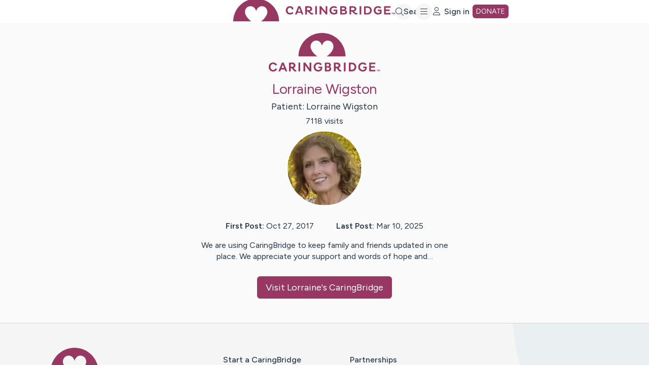

--- FILE ---
content_type: text/css
request_url: https://tags.srv.stackadapt.com/sa.css
body_size: -11
content:
:root {
    --sa-uid: '0-e7e182ee-e397-58fd-699f-e37a65445598';
}